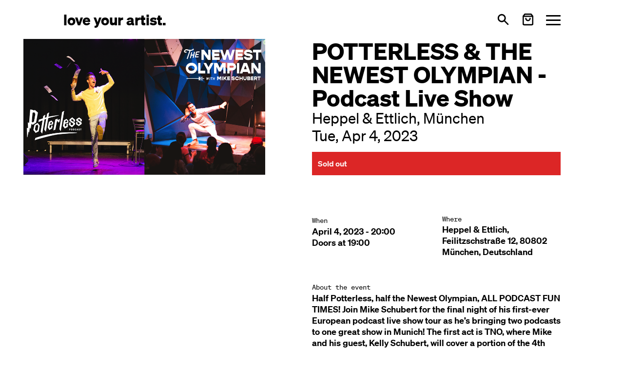

--- FILE ---
content_type: text/html; charset=utf-8
request_url: https://loveyourartist.com/en/events/potterless-newest-live-munchen-NP0TPJ
body_size: 58087
content:
<!DOCTYPE html><html lang="en" dir="ltr" data-beasties-container><head>
    <meta charset="utf-8">
    <title>Tickets for POTTERLESS &amp; THE NEWEST OLYMPIAN @ Heppel &amp; Ettlich | München | Tue, Apr 4, 2023 | from €0.00</title>
    <base href="/en/">
    <meta name="viewport" content="width=device-width, initial-scale=1">
    <!-- <meta name="theme-color" content="#FFFFFF"> -->
    <link rel="icon" type="image/x-icon" href="favicon.ico">
    <link rel="apple-touch-icon" sizes="180x180" href="assets/images/apple-touch-icon.png">
    <link rel="icon" type="image/png" sizes="32x32" href="assets/images/favicon-32x32.png">
    <link rel="icon" type="image/png" sizes="16x16" href="assets/images/favicon-16x16.png">
    <link rel="manifest" href="site.webmanifest">
<style>*,:before,:after{--tw-border-spacing-x: 0;--tw-border-spacing-y: 0;--tw-translate-x: 0;--tw-translate-y: 0;--tw-rotate: 0;--tw-skew-x: 0;--tw-skew-y: 0;--tw-scale-x: 1;--tw-scale-y: 1;--tw-pan-x: ;--tw-pan-y: ;--tw-pinch-zoom: ;--tw-scroll-snap-strictness: proximity;--tw-gradient-from-position: ;--tw-gradient-via-position: ;--tw-gradient-to-position: ;--tw-ordinal: ;--tw-slashed-zero: ;--tw-numeric-figure: ;--tw-numeric-spacing: ;--tw-numeric-fraction: ;--tw-ring-inset: ;--tw-ring-offset-width: 0px;--tw-ring-offset-color: #fff;--tw-ring-color: rgb(59 130 246 / .5);--tw-ring-offset-shadow: 0 0 #0000;--tw-ring-shadow: 0 0 #0000;--tw-shadow: 0 0 #0000;--tw-shadow-colored: 0 0 #0000;--tw-blur: ;--tw-brightness: ;--tw-contrast: ;--tw-grayscale: ;--tw-hue-rotate: ;--tw-invert: ;--tw-saturate: ;--tw-sepia: ;--tw-drop-shadow: ;--tw-backdrop-blur: ;--tw-backdrop-brightness: ;--tw-backdrop-contrast: ;--tw-backdrop-grayscale: ;--tw-backdrop-hue-rotate: ;--tw-backdrop-invert: ;--tw-backdrop-opacity: ;--tw-backdrop-saturate: ;--tw-backdrop-sepia: ;--tw-contain-size: ;--tw-contain-layout: ;--tw-contain-paint: ;--tw-contain-style: }*,:before,:after{box-sizing:border-box;border-width:0;border-style:solid;border-color:#000}:before,:after{--tw-content: ""}html{line-height:1.5;-webkit-text-size-adjust:100%;-moz-tab-size:4;tab-size:4;font-family:Soehne,ui-sans-serif,system-ui,sans-serif,"Apple Color Emoji","Segoe UI Emoji",Segoe UI Symbol,"Noto Color Emoji";font-feature-settings:normal;font-variation-settings:normal;-webkit-tap-highlight-color:transparent}body{margin:0;line-height:inherit}h1,h2,h3{font-size:inherit;font-weight:inherit}a{color:inherit;text-decoration:inherit}button{font-family:inherit;font-feature-settings:inherit;font-variation-settings:inherit;font-size:100%;font-weight:inherit;line-height:inherit;letter-spacing:inherit;color:inherit;margin:0;padding:0}button{text-transform:none}button{-webkit-appearance:button;background-color:transparent;background-image:none}h1,h2,h3,p{margin:0}button{cursor:pointer}img,svg{display:block;vertical-align:middle}img{max-width:100%;height:auto}.prose{color:var(--tw-prose-body);max-width:65ch}.prose :where(p):not(:where([class~=not-prose],[class~=not-prose] *)){margin-top:1.25em;margin-bottom:1.25em}.prose :where([class~=lead]):not(:where([class~=not-prose],[class~=not-prose] *)){color:var(--tw-prose-lead);font-size:1.25em;line-height:1.6;margin-top:1.2em;margin-bottom:1.2em}.prose :where(a):not(:where([class~=not-prose],[class~=not-prose] *)){color:var(--tw-prose-links);text-decoration:underline;font-weight:500}.prose :where(strong):not(:where([class~=not-prose],[class~=not-prose] *)){color:var(--tw-prose-bold);font-weight:600}.prose :where(a strong):not(:where([class~=not-prose],[class~=not-prose] *)){color:inherit}.prose :where(blockquote strong):not(:where([class~=not-prose],[class~=not-prose] *)){color:inherit}.prose :where(thead th strong):not(:where([class~=not-prose],[class~=not-prose] *)){color:inherit}.prose :where(ol):not(:where([class~=not-prose],[class~=not-prose] *)){list-style-type:decimal;margin-top:1.25em;margin-bottom:1.25em;padding-inline-start:1.625em}.prose :where(ol[type=A]):not(:where([class~=not-prose],[class~=not-prose] *)){list-style-type:upper-alpha}.prose :where(ol[type=a]):not(:where([class~=not-prose],[class~=not-prose] *)){list-style-type:lower-alpha}.prose :where(ol[type=A s]):not(:where([class~=not-prose],[class~=not-prose] *)){list-style-type:upper-alpha}.prose :where(ol[type=a s]):not(:where([class~=not-prose],[class~=not-prose] *)){list-style-type:lower-alpha}.prose :where(ol[type=I]):not(:where([class~=not-prose],[class~=not-prose] *)){list-style-type:upper-roman}.prose :where(ol[type=i]):not(:where([class~=not-prose],[class~=not-prose] *)){list-style-type:lower-roman}.prose :where(ol[type=I s]):not(:where([class~=not-prose],[class~=not-prose] *)){list-style-type:upper-roman}.prose :where(ol[type=i s]):not(:where([class~=not-prose],[class~=not-prose] *)){list-style-type:lower-roman}.prose :where(ol[type="1"]):not(:where([class~=not-prose],[class~=not-prose] *)){list-style-type:decimal}.prose :where(ul):not(:where([class~=not-prose],[class~=not-prose] *)){list-style-type:disc;margin-top:1.25em;margin-bottom:1.25em;padding-inline-start:1.625em}.prose :where(ol>li):not(:where([class~=not-prose],[class~=not-prose] *))::marker{font-weight:400;color:var(--tw-prose-counters)}.prose :where(ul>li):not(:where([class~=not-prose],[class~=not-prose] *))::marker{color:var(--tw-prose-bullets)}.prose :where(dt):not(:where([class~=not-prose],[class~=not-prose] *)){color:var(--tw-prose-headings);font-weight:600;margin-top:1.25em}.prose :where(hr):not(:where([class~=not-prose],[class~=not-prose] *)){border-color:var(--tw-prose-hr);border-top-width:1px;margin-top:3em;margin-bottom:3em}.prose :where(blockquote):not(:where([class~=not-prose],[class~=not-prose] *)){font-weight:500;font-style:italic;color:var(--tw-prose-quotes);border-inline-start-width:.25rem;border-inline-start-color:var(--tw-prose-quote-borders);quotes:"\201c""\201d""\2018""\2019";margin-top:1.6em;margin-bottom:1.6em;padding-inline-start:1em}.prose :where(blockquote p:first-of-type):not(:where([class~=not-prose],[class~=not-prose] *)):before{content:open-quote}.prose :where(blockquote p:last-of-type):not(:where([class~=not-prose],[class~=not-prose] *)):after{content:close-quote}.prose :where(h1):not(:where([class~=not-prose],[class~=not-prose] *)){color:var(--tw-prose-headings);font-weight:800;font-size:2.25em;margin-top:0;margin-bottom:.8888889em;line-height:1.1111111}.prose :where(h1 strong):not(:where([class~=not-prose],[class~=not-prose] *)){font-weight:900;color:inherit}.prose :where(h2):not(:where([class~=not-prose],[class~=not-prose] *)){color:var(--tw-prose-headings);font-weight:700;font-size:1.5em;margin-top:2em;margin-bottom:1em;line-height:1.3333333}.prose :where(h2 strong):not(:where([class~=not-prose],[class~=not-prose] *)){font-weight:800;color:inherit}.prose :where(h3):not(:where([class~=not-prose],[class~=not-prose] *)){color:var(--tw-prose-headings);font-weight:600;font-size:1.25em;margin-top:1.6em;margin-bottom:.6em;line-height:1.6}.prose :where(h3 strong):not(:where([class~=not-prose],[class~=not-prose] *)){font-weight:700;color:inherit}.prose :where(h4):not(:where([class~=not-prose],[class~=not-prose] *)){color:var(--tw-prose-headings);font-weight:600;margin-top:1.5em;margin-bottom:.5em;line-height:1.5}.prose :where(h4 strong):not(:where([class~=not-prose],[class~=not-prose] *)){font-weight:700;color:inherit}.prose :where(img):not(:where([class~=not-prose],[class~=not-prose] *)){margin-top:2em;margin-bottom:2em}.prose :where(picture):not(:where([class~=not-prose],[class~=not-prose] *)){display:block;margin-top:2em;margin-bottom:2em}.prose :where(video):not(:where([class~=not-prose],[class~=not-prose] *)){margin-top:2em;margin-bottom:2em}.prose :where(kbd):not(:where([class~=not-prose],[class~=not-prose] *)){font-weight:500;font-family:inherit;color:var(--tw-prose-kbd);box-shadow:0 0 0 1px rgb(var(--tw-prose-kbd-shadows) / 10%),0 3px rgb(var(--tw-prose-kbd-shadows) / 10%);font-size:.875em;border-radius:.3125rem;padding-top:.1875em;padding-inline-end:.375em;padding-bottom:.1875em;padding-inline-start:.375em}.prose :where(code):not(:where([class~=not-prose],[class~=not-prose] *)){color:var(--tw-prose-code);font-weight:600;font-size:.875em}.prose :where(code):not(:where([class~=not-prose],[class~=not-prose] *)):before{content:"`"}.prose :where(code):not(:where([class~=not-prose],[class~=not-prose] *)):after{content:"`"}.prose :where(a code):not(:where([class~=not-prose],[class~=not-prose] *)){color:inherit}.prose :where(h1 code):not(:where([class~=not-prose],[class~=not-prose] *)){color:inherit}.prose :where(h2 code):not(:where([class~=not-prose],[class~=not-prose] *)){color:inherit;font-size:.875em}.prose :where(h3 code):not(:where([class~=not-prose],[class~=not-prose] *)){color:inherit;font-size:.9em}.prose :where(h4 code):not(:where([class~=not-prose],[class~=not-prose] *)){color:inherit}.prose :where(blockquote code):not(:where([class~=not-prose],[class~=not-prose] *)){color:inherit}.prose :where(thead th code):not(:where([class~=not-prose],[class~=not-prose] *)){color:inherit}.prose :where(pre):not(:where([class~=not-prose],[class~=not-prose] *)){color:var(--tw-prose-pre-code);background-color:var(--tw-prose-pre-bg);overflow-x:auto;font-weight:400;font-size:.875em;line-height:1.7142857;margin-top:1.7142857em;margin-bottom:1.7142857em;border-radius:.375rem;padding-top:.8571429em;padding-inline-end:1.1428571em;padding-bottom:.8571429em;padding-inline-start:1.1428571em}.prose :where(pre code):not(:where([class~=not-prose],[class~=not-prose] *)){background-color:transparent;border-width:0;border-radius:0;padding:0;font-weight:inherit;color:inherit;font-size:inherit;font-family:inherit;line-height:inherit}.prose :where(pre code):not(:where([class~=not-prose],[class~=not-prose] *)):before{content:none}.prose :where(pre code):not(:where([class~=not-prose],[class~=not-prose] *)):after{content:none}.prose :where(table):not(:where([class~=not-prose],[class~=not-prose] *)){width:100%;table-layout:auto;margin-top:2em;margin-bottom:2em;font-size:.875em;line-height:1.7142857}.prose :where(thead):not(:where([class~=not-prose],[class~=not-prose] *)){border-bottom-width:1px;border-bottom-color:var(--tw-prose-th-borders)}.prose :where(thead th):not(:where([class~=not-prose],[class~=not-prose] *)){color:var(--tw-prose-headings);font-weight:600;vertical-align:bottom;padding-inline-end:.5714286em;padding-bottom:.5714286em;padding-inline-start:.5714286em}.prose :where(tbody tr):not(:where([class~=not-prose],[class~=not-prose] *)){border-bottom-width:1px;border-bottom-color:var(--tw-prose-td-borders)}.prose :where(tbody tr:last-child):not(:where([class~=not-prose],[class~=not-prose] *)){border-bottom-width:0}.prose :where(tbody td):not(:where([class~=not-prose],[class~=not-prose] *)){vertical-align:baseline}.prose :where(tfoot):not(:where([class~=not-prose],[class~=not-prose] *)){border-top-width:1px;border-top-color:var(--tw-prose-th-borders)}.prose :where(tfoot td):not(:where([class~=not-prose],[class~=not-prose] *)){vertical-align:top}.prose :where(th,td):not(:where([class~=not-prose],[class~=not-prose] *)){text-align:start}.prose :where(figure>*):not(:where([class~=not-prose],[class~=not-prose] *)){margin-top:0;margin-bottom:0}.prose :where(figcaption):not(:where([class~=not-prose],[class~=not-prose] *)){color:var(--tw-prose-captions);font-size:.875em;line-height:1.4285714;margin-top:.8571429em}.prose{--tw-prose-body: #000;--tw-prose-headings: #111827;--tw-prose-lead: #4b5563;--tw-prose-links: #111827;--tw-prose-bold: #111827;--tw-prose-counters: inherit;--tw-prose-bullets: inherit;--tw-prose-hr: #e5e7eb;--tw-prose-quotes: #111827;--tw-prose-quote-borders: #e5e7eb;--tw-prose-captions: #6b7280;--tw-prose-kbd: #111827;--tw-prose-kbd-shadows: 17 24 39;--tw-prose-code: #111827;--tw-prose-pre-code: #e5e7eb;--tw-prose-pre-bg: #1f2937;--tw-prose-th-borders: #d1d5db;--tw-prose-td-borders: #e5e7eb;--tw-prose-invert-body: #fff;--tw-prose-invert-headings: #fff;--tw-prose-invert-lead: #9ca3af;--tw-prose-invert-links: #fff;--tw-prose-invert-bold: #fff;--tw-prose-invert-counters: #9ca3af;--tw-prose-invert-bullets: #4b5563;--tw-prose-invert-hr: #374151;--tw-prose-invert-quotes: #f3f4f6;--tw-prose-invert-quote-borders: #374151;--tw-prose-invert-captions: #9ca3af;--tw-prose-invert-kbd: #fff;--tw-prose-invert-kbd-shadows: 255 255 255;--tw-prose-invert-code: #fff;--tw-prose-invert-pre-code: #d1d5db;--tw-prose-invert-pre-bg: rgb(0 0 0 / 50%);--tw-prose-invert-th-borders: #4b5563;--tw-prose-invert-td-borders: #374151;font-size:1rem;line-height:1.75}.prose :where(picture>img):not(:where([class~=not-prose],[class~=not-prose] *)){margin-top:0;margin-bottom:0}.prose :where(li):not(:where([class~=not-prose],[class~=not-prose] *)){margin-top:.5em;margin-bottom:.5em}.prose :where(ol>li):not(:where([class~=not-prose],[class~=not-prose] *)){padding-inline-start:.375em}.prose :where(ul>li):not(:where([class~=not-prose],[class~=not-prose] *)){padding-inline-start:.375em}.prose :where(.prose>ul>li p):not(:where([class~=not-prose],[class~=not-prose] *)){margin-top:.75em;margin-bottom:.75em}.prose :where(.prose>ul>li>p:first-child):not(:where([class~=not-prose],[class~=not-prose] *)){margin-top:1.25em}.prose :where(.prose>ul>li>p:last-child):not(:where([class~=not-prose],[class~=not-prose] *)){margin-bottom:1.25em}.prose :where(.prose>ol>li>p:first-child):not(:where([class~=not-prose],[class~=not-prose] *)){margin-top:1.25em}.prose :where(.prose>ol>li>p:last-child):not(:where([class~=not-prose],[class~=not-prose] *)){margin-bottom:1.25em}.prose :where(ul ul,ul ol,ol ul,ol ol):not(:where([class~=not-prose],[class~=not-prose] *)){margin-top:.75em;margin-bottom:.75em}.prose :where(dl):not(:where([class~=not-prose],[class~=not-prose] *)){margin-top:1.25em;margin-bottom:1.25em}.prose :where(dd):not(:where([class~=not-prose],[class~=not-prose] *)){margin-top:.5em;padding-inline-start:1.625em}.prose :where(hr+*):not(:where([class~=not-prose],[class~=not-prose] *)){margin-top:0}.prose :where(h2+*):not(:where([class~=not-prose],[class~=not-prose] *)){margin-top:0}.prose :where(h3+*):not(:where([class~=not-prose],[class~=not-prose] *)){margin-top:0}.prose :where(h4+*):not(:where([class~=not-prose],[class~=not-prose] *)){margin-top:0}.prose :where(thead th:first-child):not(:where([class~=not-prose],[class~=not-prose] *)){padding-inline-start:0}.prose :where(thead th:last-child):not(:where([class~=not-prose],[class~=not-prose] *)){padding-inline-end:0}.prose :where(tbody td,tfoot td):not(:where([class~=not-prose],[class~=not-prose] *)){padding-top:.5714286em;padding-inline-end:.5714286em;padding-bottom:.5714286em;padding-inline-start:.5714286em}.prose :where(tbody td:first-child,tfoot td:first-child):not(:where([class~=not-prose],[class~=not-prose] *)){padding-inline-start:0}.prose :where(tbody td:last-child,tfoot td:last-child):not(:where([class~=not-prose],[class~=not-prose] *)){padding-inline-end:0}.prose :where(figure):not(:where([class~=not-prose],[class~=not-prose] *)){margin-top:2em;margin-bottom:2em}.prose :where(.prose>:first-child):not(:where([class~=not-prose],[class~=not-prose] *)){margin-top:0}.prose :where(.prose>:last-child):not(:where([class~=not-prose],[class~=not-prose] *)){margin-bottom:0}.prose-lg{font-size:1.125rem;line-height:1.7777778}.prose-lg :where(p):not(:where([class~=not-prose],[class~=not-prose] *)){margin-top:1.3333333em;margin-bottom:1.3333333em}.prose-lg :where([class~=lead]):not(:where([class~=not-prose],[class~=not-prose] *)){font-size:1.2222222em;line-height:1.4545455;margin-top:1.0909091em;margin-bottom:1.0909091em}.prose-lg :where(blockquote):not(:where([class~=not-prose],[class~=not-prose] *)){margin-top:1.6666667em;margin-bottom:1.6666667em;padding-inline-start:1em}.prose-lg :where(h1):not(:where([class~=not-prose],[class~=not-prose] *)){font-size:2.6666667em;margin-top:0;margin-bottom:.8333333em;line-height:1}.prose-lg :where(h2):not(:where([class~=not-prose],[class~=not-prose] *)){font-size:1.6666667em;margin-top:1.8666667em;margin-bottom:1.0666667em;line-height:1.3333333}.prose-lg :where(h3):not(:where([class~=not-prose],[class~=not-prose] *)){font-size:1.3333333em;margin-top:1.6666667em;margin-bottom:.6666667em;line-height:1.5}.prose-lg :where(h4):not(:where([class~=not-prose],[class~=not-prose] *)){margin-top:1.7777778em;margin-bottom:.4444444em;line-height:1.5555556}.prose-lg :where(img):not(:where([class~=not-prose],[class~=not-prose] *)){margin-top:1.7777778em;margin-bottom:1.7777778em}.prose-lg :where(picture):not(:where([class~=not-prose],[class~=not-prose] *)){margin-top:1.7777778em;margin-bottom:1.7777778em}.prose-lg :where(picture>img):not(:where([class~=not-prose],[class~=not-prose] *)){margin-top:0;margin-bottom:0}.prose-lg :where(video):not(:where([class~=not-prose],[class~=not-prose] *)){margin-top:1.7777778em;margin-bottom:1.7777778em}.prose-lg :where(kbd):not(:where([class~=not-prose],[class~=not-prose] *)){font-size:.8888889em;border-radius:.3125rem;padding-top:.2222222em;padding-inline-end:.4444444em;padding-bottom:.2222222em;padding-inline-start:.4444444em}.prose-lg :where(code):not(:where([class~=not-prose],[class~=not-prose] *)){font-size:.8888889em}.prose-lg :where(h2 code):not(:where([class~=not-prose],[class~=not-prose] *)){font-size:.8666667em}.prose-lg :where(h3 code):not(:where([class~=not-prose],[class~=not-prose] *)){font-size:.875em}.prose-lg :where(pre):not(:where([class~=not-prose],[class~=not-prose] *)){font-size:.8888889em;line-height:1.75;margin-top:2em;margin-bottom:2em;border-radius:.375rem;padding-top:1em;padding-inline-end:1.5em;padding-bottom:1em;padding-inline-start:1.5em}.prose-lg :where(ol):not(:where([class~=not-prose],[class~=not-prose] *)){margin-top:1.3333333em;margin-bottom:1.3333333em;padding-inline-start:1.5555556em}.prose-lg :where(ul):not(:where([class~=not-prose],[class~=not-prose] *)){margin-top:1.3333333em;margin-bottom:1.3333333em;padding-inline-start:1.5555556em}.prose-lg :where(li):not(:where([class~=not-prose],[class~=not-prose] *)){margin-top:.6666667em;margin-bottom:.6666667em}.prose-lg :where(ol>li):not(:where([class~=not-prose],[class~=not-prose] *)){padding-inline-start:.4444444em}.prose-lg :where(ul>li):not(:where([class~=not-prose],[class~=not-prose] *)){padding-inline-start:.4444444em}.prose-lg :where(.prose-lg>ul>li p):not(:where([class~=not-prose],[class~=not-prose] *)){margin-top:.8888889em;margin-bottom:.8888889em}.prose-lg :where(.prose-lg>ul>li>p:first-child):not(:where([class~=not-prose],[class~=not-prose] *)){margin-top:1.3333333em}.prose-lg :where(.prose-lg>ul>li>p:last-child):not(:where([class~=not-prose],[class~=not-prose] *)){margin-bottom:1.3333333em}.prose-lg :where(.prose-lg>ol>li>p:first-child):not(:where([class~=not-prose],[class~=not-prose] *)){margin-top:1.3333333em}.prose-lg :where(.prose-lg>ol>li>p:last-child):not(:where([class~=not-prose],[class~=not-prose] *)){margin-bottom:1.3333333em}.prose-lg :where(ul ul,ul ol,ol ul,ol ol):not(:where([class~=not-prose],[class~=not-prose] *)){margin-top:.8888889em;margin-bottom:.8888889em}.prose-lg :where(dl):not(:where([class~=not-prose],[class~=not-prose] *)){margin-top:1.3333333em;margin-bottom:1.3333333em}.prose-lg :where(dt):not(:where([class~=not-prose],[class~=not-prose] *)){margin-top:1.3333333em}.prose-lg :where(dd):not(:where([class~=not-prose],[class~=not-prose] *)){margin-top:.6666667em;padding-inline-start:1.5555556em}.prose-lg :where(hr):not(:where([class~=not-prose],[class~=not-prose] *)){margin-top:3.1111111em;margin-bottom:3.1111111em}.prose-lg :where(hr+*):not(:where([class~=not-prose],[class~=not-prose] *)){margin-top:0}.prose-lg :where(h2+*):not(:where([class~=not-prose],[class~=not-prose] *)){margin-top:0}.prose-lg :where(h3+*):not(:where([class~=not-prose],[class~=not-prose] *)){margin-top:0}.prose-lg :where(h4+*):not(:where([class~=not-prose],[class~=not-prose] *)){margin-top:0}.prose-lg :where(table):not(:where([class~=not-prose],[class~=not-prose] *)){font-size:.8888889em;line-height:1.5}.prose-lg :where(thead th):not(:where([class~=not-prose],[class~=not-prose] *)){padding-inline-end:.75em;padding-bottom:.75em;padding-inline-start:.75em}.prose-lg :where(thead th:first-child):not(:where([class~=not-prose],[class~=not-prose] *)){padding-inline-start:0}.prose-lg :where(thead th:last-child):not(:where([class~=not-prose],[class~=not-prose] *)){padding-inline-end:0}.prose-lg :where(tbody td,tfoot td):not(:where([class~=not-prose],[class~=not-prose] *)){padding-top:.75em;padding-inline-end:.75em;padding-bottom:.75em;padding-inline-start:.75em}.prose-lg :where(tbody td:first-child,tfoot td:first-child):not(:where([class~=not-prose],[class~=not-prose] *)){padding-inline-start:0}.prose-lg :where(tbody td:last-child,tfoot td:last-child):not(:where([class~=not-prose],[class~=not-prose] *)){padding-inline-end:0}.prose-lg :where(figure):not(:where([class~=not-prose],[class~=not-prose] *)){margin-top:1.7777778em;margin-bottom:1.7777778em}.prose-lg :where(figure>*):not(:where([class~=not-prose],[class~=not-prose] *)){margin-top:0;margin-bottom:0}.prose-lg :where(figcaption):not(:where([class~=not-prose],[class~=not-prose] *)){font-size:.8888889em;line-height:1.5;margin-top:1em}.prose-lg :where(.prose-lg>:first-child):not(:where([class~=not-prose],[class~=not-prose] *)){margin-top:0}.prose-lg :where(.prose-lg>:last-child):not(:where([class~=not-prose],[class~=not-prose] *)){margin-bottom:0}.prose-blue{--tw-prose-links: #2563eb;--tw-prose-invert-links: #3b82f6}[ui-button]{--tw-ring-opacity: 1;--tw-ring-color: rgb(96 165 250 / var(--tw-ring-opacity, 1))}[ui-button]:focus{outline:2px solid transparent;outline-offset:2px}[ui-button]:focus-visible{--tw-ring-offset-shadow: var(--tw-ring-inset) 0 0 0 var(--tw-ring-offset-width) var(--tw-ring-offset-color);--tw-ring-shadow: var(--tw-ring-inset) 0 0 0 calc(2px + var(--tw-ring-offset-width)) var(--tw-ring-color);box-shadow:var(--tw-ring-offset-shadow),var(--tw-ring-shadow),var(--tw-shadow, 0 0 #0000)}[ui-button]:disabled{cursor:not-allowed;opacity:.5}[ui-button^=primary]{padding:.5rem 1rem;line-height:1.75rem;--tw-ring-offset-width: 2px;--tw-ring-offset-color: #f3f4f6;--ui-button-bg-color: transparent;--ui-button-active-bg-color: transparent;--ui-button-text-color: #fff;--ui-button-active-text-color: var(--ui-button-text-color);--ui-button-border-color: var(--ui-button-bg-color);--ui-button-active-border-color: var(--ui-button-border-color);--ui-button-ring-color: var(--ui-button-border-color);color:var(--ui-button-text-color);background-color:var(--ui-button-bg-color);border-color:var(--ui-button-border-color);--tw-ring-color: var(--ui-button-ring-color)}[ui-button^=primary]:active{color:var(--ui-button-active-text-color);background-color:var(--ui-button-active-bg-color);border-color:var(--ui-button-active-border-color)}[ui-button~=primary-blue]{--ui-button-bg-color: #2563eb;--ui-button-active-bg-color: #3b82f6}.hamburger{padding:0;display:inline-flex;transition-property:opacity,filter,-webkit-filter;transition-duration:.15s;transition-timing-function:linear;font:inherit;color:inherit;text-transform:none;background-color:transparent;border:0;margin:0;overflow:visible}.hamburger-box{width:30px;height:21px;display:inline-block;position:relative}.hamburger-inner{display:block;top:50%;margin-top:-1.5px}.hamburger-inner,.hamburger-inner:after,.hamburger-inner:before{width:30px;height:3px;background-color:currentColor;border-radius:3px;position:absolute;transition-property:transform;transition-duration:.15s;transition-timing-function:ease}.hamburger-inner:after,.hamburger-inner:before{content:"";display:block}.hamburger-inner:before{top:-9px}.hamburger-inner:after{bottom:-9px}.hamburger--squeeze .hamburger-inner{transition-duration:75ms;transition-timing-function:cubic-bezier(.55,.055,.675,.19)}.hamburger--squeeze .hamburger-inner:before{transition:top 75ms ease .12s,opacity 75ms ease}.hamburger--squeeze .hamburger-inner:after{transition:bottom 75ms ease .12s,transform 75ms cubic-bezier(.55,.055,.675,.19)}.-mx-container{margin-left:-20px;margin-right:-20px}.px-container{padding-left:20px;padding-right:20px}@media (min-width: 640px){.-mx-container{margin-left:-30px;margin-right:-30px}.px-container{padding-left:30px;padding-right:30px}}@media (min-width: 768px){.-mx-container{margin-left:-40px;margin-right:-40px}.px-container{padding-left:40px;padding-right:40px}}@media (min-width: 1024px){.-mx-container{margin-left:-70px;margin-right:-70px}.px-container{padding-left:70px;padding-right:70px}}@media (min-width: 1280px){.-mx-container{margin-left:-130px;margin-right:-130px}.px-container{padding-left:130px;padding-right:130px}}@media (min-width: 1536px){.-mx-container{margin-left:-160px;margin-right:-160px}.px-container{padding-left:160px;padding-right:160px}}.text-lg.font-semibold,.prose.prose-lg{line-height:1.3}.sr-only{position:absolute;width:1px;height:1px;padding:0;margin:-1px;overflow:hidden;clip:rect(0,0,0,0);white-space:nowrap;border-width:0}.pointer-events-none{pointer-events:none}.fixed{position:fixed}.relative{position:relative}.sticky{position:sticky}.inset-x-0{left:0;right:0}.bottom-0{bottom:0}.top-12{top:3rem}.top-16{top:4rem}.isolate{isolation:isolate}.z-20{z-index:20}.z-\[99\]{z-index:99}.col-span-3{grid-column:span 3 / span 3}.-mb-12{margin-bottom:-3rem}.-mt-1\.5{margin-top:-.375rem}.ml-auto{margin-left:auto}.mt-1{margin-top:.25rem}.mt-2{margin-top:.5rem}.mt-4{margin-top:1rem}.mt-6{margin-top:1.5rem}.block{display:block}.flex{display:flex}.inline-flex{display:inline-flex}.grid{display:grid}.hidden{display:none}.h-7{height:1.75rem}.h-full{height:100%}.max-h-\[50vh\]{max-height:50vh}.min-h-\[30vh\]{min-height:30vh}.min-h-screen-toolbar{min-height:calc(100vh - 5rem)}.min-h-toolbar{min-height:5rem}.w-7{width:1.75rem}.w-full{width:100%}.max-w-2xl{max-width:42rem}.flex-grow{flex-grow:1}.select-none{-webkit-user-select:none;user-select:none}.grid-cols-1{grid-template-columns:repeat(1,minmax(0,1fr))}.grid-cols-3{grid-template-columns:repeat(3,minmax(0,1fr))}.flex-row{flex-direction:row}.flex-col{flex-direction:column}.flex-wrap{flex-wrap:wrap}.items-center{align-items:center}.justify-between{justify-content:space-between}.gap-12{gap:3rem}.gap-4{gap:1rem}.gap-6{gap:1.5rem}.gap-x-6{column-gap:1.5rem}.gap-y-8{row-gap:2rem}.space-x-3>:not([hidden])~:not([hidden]){--tw-space-x-reverse: 0;margin-right:calc(.75rem * var(--tw-space-x-reverse));margin-left:calc(.75rem * calc(1 - var(--tw-space-x-reverse)))}.space-x-4>:not([hidden])~:not([hidden]){--tw-space-x-reverse: 0;margin-right:calc(1rem * var(--tw-space-x-reverse));margin-left:calc(1rem * calc(1 - var(--tw-space-x-reverse)))}.space-y-12>:not([hidden])~:not([hidden]){--tw-space-y-reverse: 0;margin-top:calc(3rem * calc(1 - var(--tw-space-y-reverse)));margin-bottom:calc(3rem * var(--tw-space-y-reverse))}.space-y-6>:not([hidden])~:not([hidden]){--tw-space-y-reverse: 0;margin-top:calc(1.5rem * calc(1 - var(--tw-space-y-reverse)));margin-bottom:calc(1.5rem * var(--tw-space-y-reverse))}.overflow-hidden{overflow:hidden}.overflow-y-auto{overflow-y:auto}.overscroll-contain{overscroll-behavior:contain}.truncate{overflow:hidden;text-overflow:ellipsis;white-space:nowrap}.whitespace-pre-line{white-space:pre-line}.rounded-full{border-radius:9999px}.rounded-sm{border-radius:.125rem}.bg-gray-100{--tw-bg-opacity: 1;background-color:rgb(243 244 246 / var(--tw-bg-opacity, 1))}.bg-gray-200{--tw-bg-opacity: 1;background-color:rgb(229 231 235 / var(--tw-bg-opacity, 1))}.bg-red-600{--tw-bg-opacity: 1;background-color:rgb(220 38 38 / var(--tw-bg-opacity, 1))}.bg-white{--tw-bg-opacity: 1;background-color:rgb(255 255 255 / var(--tw-bg-opacity, 1))}.object-contain{object-fit:contain}.object-top{object-position:top}.p-1{padding:.25rem}.p-3{padding:.75rem}.py-20{padding-top:5rem;padding-bottom:5rem}.pb-12{padding-bottom:3rem}.font-mono{font-family:SoehneMono,ui-monospace,SFMono-Regular,Menlo,Monaco,Consolas,Liberation Mono,Courier New,monospace}.text-2xl{font-size:1.5rem;line-height:2rem}.text-4xl{font-size:2.25rem;line-height:2.5rem}.text-lg{font-size:1.125rem;line-height:1.75rem}.text-sm{font-size:.875rem;line-height:1.25rem}.text-xl{font-size:1.25rem;line-height:1.75rem}.text-xs{font-size:.75rem;line-height:1rem}.font-bold{font-weight:700}.font-normal{font-weight:400}.font-semibold{font-weight:600}.text-black{--tw-text-opacity: 1;color:rgb(0 0 0 / var(--tw-text-opacity, 1))}.text-red-50{--tw-text-opacity: 1;color:rgb(254 242 242 / var(--tw-text-opacity, 1))}:root{--cc-font-family:-apple-system,BlinkMacSystemFont,"Segoe UI",Roboto,Helvetica,Arial,sans-serif,"Apple Color Emoji","Segoe UI Emoji","Segoe UI Symbol";--cc-modal-border-radius:.5rem;--cc-btn-border-radius:.4rem;--cc-modal-transition-duration:.25s;--cc-link-color:var(--cc-btn-primary-bg);--cc-modal-margin:1rem;--cc-z-index:2147483647;--cc-bg:#fff;--cc-primary-color:#2c2f31;--cc-secondary-color:#5e6266;--cc-btn-primary-bg:#30363c;--cc-btn-primary-color:#fff;--cc-btn-primary-border-color:var(--cc-btn-primary-bg);--cc-btn-primary-hover-bg:#000;--cc-btn-primary-hover-color:#fff;--cc-btn-primary-hover-border-color:var(--cc-btn-primary-hover-bg);--cc-btn-secondary-bg:#eaeff2;--cc-btn-secondary-color:var(--cc-primary-color);--cc-btn-secondary-border-color:var(--cc-btn-secondary-bg);--cc-btn-secondary-hover-bg:#d4dae0;--cc-btn-secondary-hover-color:#000;--cc-btn-secondary-hover-border-color:#d4dae0;--cc-separator-border-color:#f0f4f7;--cc-toggle-on-bg:var(--cc-btn-primary-bg);--cc-toggle-off-bg:#667481;--cc-toggle-on-knob-bg:#fff;--cc-toggle-off-knob-bg:var(--cc-toggle-on-knob-bg);--cc-toggle-enabled-icon-color:var(--cc-bg);--cc-toggle-disabled-icon-color:var(--cc-bg);--cc-toggle-readonly-bg:#d5dee2;--cc-toggle-readonly-knob-bg:#fff;--cc-toggle-readonly-knob-icon-color:var(--cc-toggle-readonly-bg);--cc-section-category-border:var(--cc-cookie-category-block-bg);--cc-cookie-category-block-bg:#f0f4f7;--cc-cookie-category-block-border:#f0f4f7;--cc-cookie-category-block-hover-bg:#e9eff4;--cc-cookie-category-block-hover-border:#e9eff4;--cc-cookie-category-expanded-block-bg:transparent;--cc-cookie-category-expanded-block-hover-bg:#dee4e9;--cc-overlay-bg:rgba(0,0,0,.65);--cc-webkit-scrollbar-bg:var(--cc-section-category-border);--cc-webkit-scrollbar-hover-bg:var(--cc-btn-primary-hover-bg);--cc-footer-bg:var(--cc-btn-secondary-bg);--cc-footer-color:var(--cc-secondary-color);--cc-footer-border-color:#e4eaed;--cc-pm-toggle-border-radius:4em}@font-face{font-family:Soehne;src:url("./media/soehne-buch-P75ANVIO.woff2") format("woff2")}@font-face{font-family:Soehne;font-weight:600;src:url("./media/soehne-halbfett-CGE5DISB.woff2") format("woff2")}@font-face{font-family:Soehne;font-weight:700;src:url("./media/soehne-dreiviertelfett-VLZM4UGR.woff2") format("woff2")}@font-face{font-family:SoehneMono;src:url("./media/soehne-mono-buch-WSUCRBXC.woff2") format("woff2")}@media print{.print\:px-container{padding-left:20px;padding-right:20px}@media (min-width: 640px){.print\:px-container{padding-left:30px;padding-right:30px}}@media (min-width: 768px){.print\:px-container{padding-left:40px;padding-right:40px}}@media (min-width: 1024px){.print\:px-container{padding-left:70px;padding-right:70px}}@media (min-width: 1280px){.print\:px-container{padding-left:130px;padding-right:130px}}@media (min-width: 1536px){.print\:px-container{padding-left:160px;padding-right:160px}}}.hover\:text-blue-600:hover{--tw-text-opacity: 1;color:rgb(37 99 235 / var(--tw-text-opacity, 1))}.hover\:underline:hover{text-decoration-line:underline}.focus-visible\:bg-blue-100:focus-visible{--tw-bg-opacity: 1;background-color:rgb(219 234 254 / var(--tw-bg-opacity, 1))}.focus-visible\:text-blue-800:focus-visible{--tw-text-opacity: 1;color:rgb(30 64 175 / var(--tw-text-opacity, 1))}@media (min-width: 768px){.md\:inline{display:inline}.md\:hidden{display:none}.md\:text-3xl{font-size:1.875rem;line-height:2.25rem}}@media (min-width: 1024px){.lg\:static{position:static}.lg\:sticky{position:sticky}.lg\:left-auto{left:auto}.lg\:right-6{right:1.5rem}.lg\:z-20{z-index:20}.lg\:col-span-2{grid-column:span 2 / span 2}.lg\:col-span-3{grid-column:span 3 / span 3}.lg\:mr-12{margin-right:3rem}.lg\:mt-16{margin-top:4rem}.lg\:grid{display:grid}.lg\:hidden{display:none}.lg\:h-full{height:100%}.lg\:h-toolbar{height:5rem}.lg\:max-h-screen-14{max-height:calc(100vh - 3.5rem)}.lg\:w-full{width:100%}.lg\:max-w-sm{max-width:24rem}.lg\:grid-cols-2{grid-template-columns:repeat(2,minmax(0,1fr))}.lg\:grid-cols-3{grid-template-columns:repeat(3,minmax(0,1fr))}.lg\:grid-cols-5{grid-template-columns:repeat(5,minmax(0,1fr))}.lg\:grid-cols-6{grid-template-columns:repeat(6,minmax(0,1fr))}.lg\:gap-6{gap:1.5rem}.lg\:space-x-6>:not([hidden])~:not([hidden]){--tw-space-x-reverse: 0;margin-right:calc(1.5rem * var(--tw-space-x-reverse));margin-left:calc(1.5rem * calc(1 - var(--tw-space-x-reverse)))}.lg\:bg-transparent{background-color:transparent}.lg\:p-0{padding:0}.lg\:px-0{padding-left:0;padding-right:0}.lg\:px-12{padding-left:3rem;padding-right:3rem}.lg\:pb-0{padding-bottom:0}.lg\:pb-12{padding-bottom:3rem}.lg\:pl-0{padding-left:0}.lg\:text-right{text-align:right}.lg\:text-3xl{font-size:1.875rem;line-height:2.25rem}.lg\:text-5xl{font-size:3rem;line-height:1}}@media print{.print\:hidden{display:none}.print\:grid-cols-3{grid-template-columns:repeat(3,minmax(0,1fr))}}@media (min-width: 1024px){@media print{.lg\:print\:grid-cols-3{grid-template-columns:repeat(3,minmax(0,1fr))}}}@-webkit-keyframes clockwise{0%{-webkit-transform:rotate(0deg);transform:rotate(0)}to{-webkit-transform:rotate(360deg);transform:rotate(360deg)}}@-webkit-keyframes donut-rotate{0%{-webkit-transform:rotate(0);transform:rotate(0)}50%{-webkit-transform:rotate(-140deg);transform:rotate(-140deg)}to{-webkit-transform:rotate(0);transform:rotate(0)}}:root{--swiper-theme-color: #007aff}
</style><link rel="stylesheet" href="styles-NVXSGA35.css" media="print" onload="this.media='all'"><noscript><link rel="stylesheet" href="styles-NVXSGA35.css"></noscript><meta name="facebook-domain-verification" content="zwxs5lqf465gqz8dk04vugk65udk2f"><style ng-app-id="ng">.text-lg[_nghost-ng-c2411004989]   button[ui-button][_ngcontent-ng-c2411004989]{line-height:1.3}[_nghost-ng-c2411004989]   button[ui-button][_ngcontent-ng-c2411004989]{font-weight:600}</style><meta property="og:locale" content="en"><meta property="og:site_name" content="loveyourartist.com"><meta property="og:title" content="Tickets for POTTERLESS &amp; THE NEWEST OLYMPIAN @ Heppel &amp; Ettlich | München | Tue, Apr 4, 2023 | from €0.00"><meta property="og:image" content="https://loveyourartist.imgix.net/public/8b9a00ff-81a1-4314-8c57-74bf8eaae47d/1676455496367/TNO_PTR_LA_poster_1-small.png?pjpg=format&amp;w=1200&amp;h=630&amp;fit=clip&amp;dpr=1"></head>

<body><!--nghm--><script type="text/javascript" id="ng-event-dispatch-contract">(()=>{function p(t,n,r,o,e,i,f,m){return{eventType:t,event:n,targetElement:r,eic:o,timeStamp:e,eia:i,eirp:f,eiack:m}}function u(t){let n=[],r=e=>{n.push(e)};return{c:t,q:n,et:[],etc:[],d:r,h:e=>{r(p(e.type,e,e.target,t,Date.now()))}}}function s(t,n,r){for(let o=0;o<n.length;o++){let e=n[o];(r?t.etc:t.et).push(e),t.c.addEventListener(e,t.h,r)}}function c(t,n,r,o,e=window){let i=u(t);e._ejsas||(e._ejsas={}),e._ejsas[n]=i,s(i,r),s(i,o,!0)}window.__jsaction_bootstrap=c;})();
</script><script>window.__jsaction_bootstrap(document.body,"ng",["click"],[]);</script>
    <lya-root ng-version="19.2.2" ngh="10" ng-server-context="ssr"><router-outlet></router-outlet><lya-default-layout _nghost-ng-c2411004989 class="ng-star-inserted" ngh="8"><ui-toolbar _ngcontent-ng-c2411004989 class="ng-tns-c3025508789-1 ng-star-inserted" ngh="0"><div class="relative z-20 isolate overflow-y-auto overscroll-contain ng-tns-c3025508789-1 ng-trigger ng-trigger-openClose text-black ng-star-inserted" style="height: 5rem;"><div class="ng-tns-c3025508789-1"><nav _ngcontent-ng-c2411004989 navbar aria-label="Hauptnavigation" class="px-container flex flex-row items-center min-h-toolbar lg:h-toolbar ng-tns-c3025508789-1"><div _ngcontent-ng-c2411004989 class="truncate"><!----><!----><!----><div _ngcontent-ng-c2411004989 class="ng-star-inserted" style><a _ngcontent-ng-c2411004989 tabindex="0" brand ui-button routerlink="/" aria-label="Love Your Artist - Zur Startseite" class="text-2xl md:text-3xl font-bold rounded-sm focus-visible:bg-blue-100 focus-visible:text-blue-800 ng-star-inserted" href="/en/" ngh="1" jsaction="click:;"><span _ngcontent-ng-c2411004989 class="ng-star-inserted">love your artist.</span><!----><!----><!----><!----></a><!----><!----></div><!----></div><div _ngcontent-ng-c2411004989 class="ml-auto"><div _ngcontent-ng-c2411004989 role="group" aria-label="Main actions" class="flex flex-row items-center space-x-3 lg:space-x-6 ng-star-inserted" style><button _ngcontent-ng-c2411004989 tabindex="0" ui-button aria-label="Open search" type="button" class="rounded-sm" ngh="1" jsaction="click:;"><svg _ngcontent-ng-c2411004989="" xmlns="http://www.w3.org/2000/svg" viewBox="0 0 20 20" fill="currentColor" aria-hidden="true" focusable="false" class="h-7 w-7 ng-star-inserted"><title _ngcontent-ng-c2411004989="">Search icon</title><path _ngcontent-ng-c2411004989="" fill-rule="evenodd" d="M8 4a4 4 0 100 8 4 4 0 000-8zM2 8a6 6 0 1110.89 3.476l4.817 4.817a1 1 0 01-1.414 1.414l-4.816-4.816A6 6 0 012 8z" clip-rule="evenodd"/></svg><!----><!----><!----><!----></button><button _ngcontent-ng-c2411004989 tabindex="0" ui-button type="button" class="rounded-sm" aria-label="Warenkorb öffnen" ngh="1" jsaction="click:;"><div _ngcontent-ng-c2411004989 class="flex flex-row items-center ng-star-inserted"><svg _ngcontent-ng-c2411004989="" xmlns="http://www.w3.org/2000/svg" width="26" height="26" viewBox="0 0 24 24" fill="none" stroke="currentColor" stroke-width="2.5" stroke-linecap="round" stroke-linejoin="round" aria-hidden="true" focusable="false" class="feather feather-shopping-bag"><title _ngcontent-ng-c2411004989="">Cart icon</title><path _ngcontent-ng-c2411004989="" d="M6 2L3 6v14a2 2 0 0 0 2 2h14a2 2 0 0 0 2-2V6l-3-4z"/><line _ngcontent-ng-c2411004989="" x1="3" y1="6" x2="21" y2="6"/><path _ngcontent-ng-c2411004989="" d="M16 10a4 4 0 0 1-8 0"/></svg><!----></div><!----><!----><!----><!----></button><button _ngcontent-ng-c2411004989 tabindex="0" ui-button type="button" class="rounded-sm" aria-label="Menü öffnen" aria-expanded="false" ngh="2" jsaction="click:;"><div _ngcontent-ng-c2411004989 aria-hidden="true" class="mt-2 hamburger hamburger--squeeze ng-star-inserted"><div _ngcontent-ng-c2411004989 class="hamburger-box"><div _ngcontent-ng-c2411004989 class="hamburger-inner"></div></div></div><span _ngcontent-ng-c2411004989 class="sr-only ng-star-inserted">Toggle menu</span><!----><!----><!----><!----></button></div><!----></div></nav></div><div class="ng-tns-c3025508789-1 hidden"><div _ngcontent-ng-c2411004989 role="region" aria-live="polite" aria-label="Dynamic content region" class="ng-tns-c3025508789-1"><!----><!----><!----></div></div></div><!----><!----></ui-toolbar><!----><main _ngcontent-ng-c2411004989 class="flex flex-col justify-between min-h-screen-toolbar"><div _ngcontent-ng-c2411004989 class="min-h-[30vh]"><router-outlet _ngcontent-ng-c2411004989></router-outlet><lya-events-show class="ng-star-inserted" ngh="7"><lya-json-ld class="ng-star-inserted" ngh="3"><script type="application/ld+json">{
  "@context": "https://schema.org",
  "@type": "ComedyEvent",
  "name": "POTTERLESS & THE NEWEST OLYMPIAN",
  "startDate": "2023-04-04T20:00:00.000+02:00",
  "endDate": "2023-04-04T23:00:00.000+02:00",
  "eventStatus": "https://schema.org/EventScheduled",
  "eventAttendanceMode": "https://schema.org/OfflineEventAttendanceMode",
  "location": {
    "@type": "Place",
    "name": "Heppel & Ettlich",
    "address": {
      "@type": "PostalAddress",
      "streetAddress": "Feilitzschstraße 12, 80802 München, Deutschland",
      "addressLocality": "München",
      "addressCountry": "DE"
    },
    "geo": {
      "@type": "GeoCoordinates",
      "latitude": 11.5888553,
      "longitude": 48.1611634
    }
  },
  "image": [
    "https://s3.eu-central-1.amazonaws.com/lya-assets/public/8b9a00ff-81a1-4314-8c57-74bf8eaae47d/1676455496367/TNO_PTR_LA_poster_1-small.png"
  ],
  "description": "Half Potterless, half the Newest Olympian, ALL PODCAST FUN TIMES! Join Mike Schubert for the final night of his first-ever European podcast live show tour as he&rsquo;s bringing two podcasts to one great show in Munich! The first act is TNO, where Mike and his guest, Kelly Schubert, will cover a portion of the 4th Percy Jackson book. The second act is Potterless, where Mike &amp; Kelly will perform some high-energy and highly goofy Harry Potter themed content. In classic fashion, the show will end with an interactive audience Q&amp;A! Wizard On over to the &ldquo;buy tickets&rdquo; button so that we can Per-See Ya at the show!",
  "offers": {
    "@type": "AggregateOffer",
    "url": "/events/NP0TPJ",
    "lowPrice": 26.4,
    "priceCurrency": "EUR",
    "validFrom": "2023-02-15",
    "availability": "https://schema.org/SoldOut"
  },
  "organizer": {
    "@type": "Organization",
    "name": "HEPPEL & ETTLICH",
    "url": "/profiles/heppel-and-ettlich-BMBZJE"
  }
}</script></lya-json-ld><lya-sticky-portrait-layout class="ng-star-inserted" ngh="4"><div class="lg:grid grid-cols-3 lg:grid-cols-6 lg:print:grid-cols-3 print:grid-cols-3 min-h-screen-toolbar bg-white"><div class="col-span-3 print:hidden"><div class="lg:h-full lg:mr-12 lg:px-12 pb-12 lg:pb-0"><div class="lg:sticky top-12 w-full flex flex-col"><div class="flex flex-col overflow-y-auto space-y-6"><div class="flex-grow overflow-hidden bg-gray-200 lg:bg-transparent p-3 lg:p-0"><img alt class="object-contain object-top w-full h-full lg:max-h-screen-14 max-h-[50vh] lg:pb-12 select-none pointer-events-none ng-star-inserted" src="https://loveyourartist.imgix.net/public/8b9a00ff-81a1-4314-8c57-74bf8eaae47d/1676455496367/TNO_PTR_LA_poster_1-small.png?pjpg=format&amp;w=960&amp;dpr=1"><!----><!----><!----></div></div></div></div></div><div id="printableContent" class="col-span-3"><div class="px-container print:px-container lg:pl-0"><div class="grid grid-cols-1 gap-x-6 gap-y-8 pb-12"><header class="relative lg:z-20"><div class="max-w-2xl"><!----><h1 class="text-4xl lg:text-5xl font-bold"> POTTERLESS &amp; THE NEWEST OLYMPIAN <!--ngtns--> - <span class="ng-star-inserted">Podcast Live Show</span><!----></h1><h2 class="text-2xl lg:text-3xl font-normal ng-star-inserted"> Heppel &amp; Ettlich, München <time class="block"> Tue, Apr 4, 2023 </time></h2><!----></div><section aria-label="Event status"><!----><!----><!----><!----><!----><div role="status" class="p-3 mt-4 font-semibold bg-red-600 text-red-50 ng-star-inserted">Sold out</div><!----></section></header><!----><!----><!----><!----><div><router-outlet></router-outlet><lya-event-overview class="ng-star-inserted" ngh="5"><div aria-labelledby="event-overview-heading" class="space-y-12"><h1 id="event-overview-heading" class="sr-only">Event Overview</h1><!----><!----><section aria-labelledby="status-section"><h2 id="status-section" class="sr-only">Event Status</h2><!----><!----><!----><!----></section><section aria-labelledby="bundles-section"><h2 id="bundles-section" class="sr-only">Available Bundles</h2><!----><!----></section><!----><section aria-labelledby="details-section" class="grid lg:grid-cols-2 gap-x-6 gap-y-8 max-w-2xl"><h2 id="details-section" class="sr-only">Event Details</h2><div class="ng-star-inserted"><span class="font-mono text-sm"><!---->When<!----><!----></span><div class="text-lg font-semibold"><div>April 4, 2023 - 20:00</div><div>Doors at 19:00</div><!----><!----></div></div><!----><!----><!----><!----><div class="ng-star-inserted"><h3 class="font-mono text-sm ng-star-inserted">Where</h3><div class="whitespace-pre-line font-semibold text-lg ng-star-inserted">Heppel &amp; Ettlich, Feilitzschstraße 12, 80802 München, Deutschland</div><!----></div><!----><!----><!----></section><section aria-labelledby="lineup-section"><h2 id="lineup-section" class="sr-only">Line-up</h2><!----><!----></section><section aria-labelledby="description-section"><h2 id="description-section" class="sr-only">Description</h2><div class="max-w-2xl ng-star-inserted"><span class="text-sm font-mono">About the event</span><div class="prose prose-blue prose-lg font-semibold"><div>
<div>
<div>
<div>
<p>Half Potterless, half the Newest Olympian, ALL PODCAST FUN TIMES! Join Mike Schubert for the final night of his first-ever European podcast live show tour as he’s bringing two podcasts to one great show in Munich! The first act is TNO, where Mike and his guest, Kelly Schubert, will cover a portion of the 4th Percy Jackson book. The second act is Potterless, where Mike &amp; Kelly will perform some high-energy and highly goofy Harry Potter themed content. In classic fashion, the show will end with an interactive audience Q&amp;A! Wizard On over to the “buy tickets” button so that we can Per-See Ya at the show!</p>
</div>
</div>
</div>
</div></div></div><!----><!----></section><section aria-labelledby="host-section"><h2 id="host-section" class="sr-only">Organizer</h2><div class="max-w-2xl ng-star-inserted"><span class="text-sm font-mono">Organizer</span><div class="mt-1 text-lg font-semibold"><a tabindex="0" ui-button class="hover:underline" href="/en/profiles/heppel-and-ettlich-BMBZJE" ngh="1" jsaction="click:;"> HEPPEL &amp; ETTLICH, Feilitzschstr. 12, 80802 München, DE <!----><!----><!----><!----></a></div></div><!----></section><section aria-labelledby="additional-info-section"><h2 id="additional-info-section" class="sr-only">Additional Information</h2><div class="ng-star-inserted"><!----><!----></div><!----></section><section aria-labelledby="presenters-section"><h2 id="presenters-section" class="sr-only">Presented by</h2><!----><!----></section></div><!----><!----><!----><!----><!----><!----><!----><!----><!----><!----><!----><!----><!----></lya-event-overview><!----></div><div class="lg:hidden sticky bottom-0 inset-x-0 lg:static -mx-container ng-star-inserted"><!----></div><!----><!----></div></div></div></div></lya-sticky-portrait-layout><div class="lg:hidden -mb-12 ng-star-inserted"></div><!----><!----><!----><!----><!----><!----><lya-modal-view class="ng-star-inserted" ngh="6"><!----><!----></lya-modal-view><!----><lya-modal-view class="ng-star-inserted" ngh="6"><!----><!----></lya-modal-view><!----><!----><!----></lya-events-show><!----></div><footer _ngcontent-ng-c2411004989 class="bg-gray-100"><div _ngcontent-ng-c2411004989 class="px-container py-20"><div _ngcontent-ng-c2411004989 class="grid grid-cols-1 lg:grid-cols-3 gap-12 lg:gap-6 items-center"><div _ngcontent-ng-c2411004989 class="lg:col-span-2"><div _ngcontent-ng-c2411004989 role="img" aria-label="Love Your Artist Logo" class="font-bold text-xl -mt-1.5">love your artist.</div></div><div _ngcontent-ng-c2411004989 class="lg:text-right"><nav _ngcontent-ng-c2411004989 aria-label="Footer Navigation" class="inline-flex flex-row space-x-4"><div _ngcontent-ng-c2411004989><a _ngcontent-ng-c2411004989 routerlink="/info/about-us" class="rounded-sm hover:text-blue-600" href="/en/info/about-us" jsaction="click:;">About us</a></div><div _ngcontent-ng-c2411004989><a _ngcontent-ng-c2411004989 href="https://instagram.com/loveyourartist" target="_blank" rel="noopener noreferrer" aria-label="Love Your Artist on Instagram (opens in new tab)" class="rounded-full bg-gray-100 flex p-1"><svg _ngcontent-ng-c2411004989="" xmlns="http://www.w3.org/2000/svg" width="24" height="24" viewBox="0 0 24 24" fill="none" stroke="currentColor" stroke-width="2" stroke-linecap="round" stroke-linejoin="round" aria-hidden="true" focusable="false"><title _ngcontent-ng-c2411004989="">Instagram logo</title><rect _ngcontent-ng-c2411004989="" x="2" y="2" width="20" height="20" rx="5" ry="5"/><path _ngcontent-ng-c2411004989="" d="M16 11.37A4 4 0 1 1 12.63 8 4 4 0 0 1 16 11.37z"/><line _ngcontent-ng-c2411004989="" x1="17.5" y1="6.5" x2="17.51" y2="6.5"/></svg></a></div><div _ngcontent-ng-c2411004989><a _ngcontent-ng-c2411004989 href="https://www.facebook.com/loveyourartist" target="_blank" rel="noopener noreferrer" aria-label="Love Your Artist on Facebook (opens in new tab)" class="rounded-full bg-gray-100 flex p-1"><svg _ngcontent-ng-c2411004989="" xmlns="http://www.w3.org/2000/svg" width="24" height="24" viewBox="0 0 24 24" fill="none" stroke="currentColor" stroke-width="2" stroke-linecap="round" stroke-linejoin="round" aria-hidden="true" focusable="false"><title _ngcontent-ng-c2411004989="">Facebook logo</title><path _ngcontent-ng-c2411004989="" d="M18 2h-3a5 5 0 0 0-5 5v3H7v4h3v8h4v-8h3l1-4h-4V7a1 1 0 0 1 1-1h3z"/></svg></a></div></nav><div _ngcontent-ng-c2411004989 role="region" aria-label="Language selection" class="mt-2"><!----><!----></div></div></div><div _ngcontent-ng-c2411004989 class="text-xs mt-6 lg:mt-16"><div _ngcontent-ng-c2411004989 class="grid grid-cols-1 lg:grid-cols-5 gap-6"><div _ngcontent-ng-c2411004989 class="lg:col-span-2"><nav _ngcontent-ng-c2411004989 aria-label="Footer Links" class="flex flex-row flex-wrap gap-4 items-center"><a _ngcontent-ng-c2411004989 tabindex="0" ui-button="primary-blue" href="https://www.b2b.loveyourartist.com" target="_blank" rel="noopener" class="rounded-sm" ngh="2"><span _ngcontent-ng-c2411004989 class="hidden md:inline ng-star-inserted">Work with us</span><span _ngcontent-ng-c2411004989 class="md:hidden ng-star-inserted">B2B</span><!----><!----><!----><!----></a><a _ngcontent-ng-c2411004989 routerlink="/jobs" class="rounded-sm hover:text-blue-600" href="/en/jobs" jsaction="click:;">Jobs</a><a _ngcontent-ng-c2411004989 routerlink="/info/imprint" class="rounded-sm hover:text-blue-600" href="/en/info/imprint" jsaction="click:;">Imprint</a><a _ngcontent-ng-c2411004989 routerlink="/info/terms-and-conditions" class="rounded-sm hover:text-blue-600" href="/en/info/terms-and-conditions" jsaction="click:;">Terms and conditions</a><a _ngcontent-ng-c2411004989 routerlink="/info/privacy" class="rounded-sm hover:text-blue-600" href="/en/info/privacy" jsaction="click:;">Privacy policy</a><a _ngcontent-ng-c2411004989 routerlink="/info/contact" class="rounded-sm hover:text-blue-600" href="/en/info/contact" jsaction="click:;">Contact</a><a _ngcontent-ng-c2411004989 routerlink="/info/faqs" class="rounded-sm hover:text-blue-600" href="/en/info/faqs" jsaction="click:;">FAQs</a><button _ngcontent-ng-c2411004989 type="button" class="rounded-sm hover:text-blue-600" jsaction="click:;">Cookies</button></nav></div><div _ngcontent-ng-c2411004989 class="lg:col-span-3 lg:text-right"><p _ngcontent-ng-c2411004989><span _ngcontent-ng-c2411004989>© 2026</span>&nbsp; <span _ngcontent-ng-c2411004989>Love Your Artist GmbH</span></p></div></div></div></div></footer></main></lya-default-layout><!----><ui-notifications-outlet class="ng-tns-c2682191635-0" ngh="9"><div class="fixed inset-x-0 px-container lg:px-0 top-16 lg:left-auto lg:right-6 z-[99] pointer-events-none ng-tns-c2682191635-0"><div class="space-y-2 lg:max-w-sm lg:w-full ng-tns-c2682191635-0"><!----></div></div></ui-notifications-outlet></lya-root>
<link rel="modulepreload" href="chunk-3MD7QV72.js"><link rel="modulepreload" href="chunk-GMY2E2WB.js"><link rel="modulepreload" href="chunk-FILINGHI.js"><link rel="modulepreload" href="chunk-35JX5ZTA.js"><link rel="modulepreload" href="chunk-OM24UK2H.js"><link rel="modulepreload" href="chunk-JO7JURXZ.js"><link rel="modulepreload" href="chunk-6LHVJA3G.js"><link rel="modulepreload" href="chunk-V7YXK6TQ.js"><link rel="modulepreload" href="chunk-RYZUQFE3.js"><link rel="modulepreload" href="chunk-AO7XHYS3.js"><script src="polyfills-O324NZYE.js" type="module"></script><script src="scripts-5SNZZMHI.js" defer></script><script src="main-YCFW3OT4.js" type="module"></script>

<script id="ng-state" type="application/json">{"2825861503":{"b":{"seatmap":{"holds":[],"ganged":[]},"balancedPricing":{"enabled":false},"organizationalTags":[],"_id":"63ecae49fb03abbb9a3a47ec","name":"POTTERLESS & THE NEWEST OLYMPIAN","category":"Comedy","subcategories":[],"description":"\u003Cdiv>\n\u003Cdiv>\n\u003Cdiv>\n\u003Cdiv>\n\u003Cp>Half Potterless, half the Newest Olympian, ALL PODCAST FUN TIMES! Join Mike Schubert for the final night of his first-ever European podcast live show tour as he&rsquo;s bringing two podcasts to one great show in Munich! The first act is TNO, where Mike and his guest, Kelly Schubert, will cover a portion of the 4th Percy Jackson book. The second act is Potterless, where Mike &amp; Kelly will perform some high-energy and highly goofy Harry Potter themed content. In classic fashion, the show will end with an interactive audience Q&amp;A! Wizard On over to the &ldquo;buy tickets&rdquo; button so that we can Per-See Ya at the show!\u003C/p>\n\u003C/div>\n\u003C/div>\n\u003C/div>\n\u003C/div>","image":"https://s3.eu-central-1.amazonaws.com/lya-assets/public/8b9a00ff-81a1-4314-8c57-74bf8eaae47d/1676455496367/TNO_PTR_LA_poster_1-small.png","publishedAt":"2023-02-15T10:04:00.000Z","shippable":true,"variants":[{"price":{"original":null,"vendor":24,"refund":null,"taxRate":0.07,"deductions":[],"total":26.4},"organizationalTags":[],"name":"Standard","status":"active","quantities":[],"connectedStock":null,"soldOut":null,"salesStartAt":null,"salesEndAt":null,"issuanceTypes":["digital"],"voluntaryPricing":true,"voluntaryPricingInfo":null,"tierColor":null,"_id":"63ecadb7060630998fbeb9e3","schedule":[],"inStock":0,"id":"63ecadb7060630998fbeb9e3"}],"host":{"vendor":{"address":{"firstName":null,"lastName":null,"streetName":"Feilitzschstr.","streetNumber":"12","careOf":null,"staircase":null,"apartment":null,"city":"München","company":"Heppel & Ettlich","phone":null,"region":null,"zip":"80802","country":"DE","vat":"DE320595573","taxId":null}},"_id":"5b72bb16b5261956ff2f56a8","image":"https://lya-assets.s3.eu-central-1.amazonaws.com/public/eu-central-1%3Ab35e2d51-f018-435e-8aa6-0a020a2207c6/1647516269475/PastedGraphic-2.png","name":"HEPPEL & ETTLICH","slug":"heppel-and-ettlich-BMBZJE","newsletter":true},"cohosts":[],"subname":"Podcast Live Show","personalization":false,"venue":{"name":"Heppel & Ettlich","city":"München","address":"Feilitzschstraße 12, 80802 München, Deutschland","tz":"Europe/Berlin","country":"DE","location":[48.1611634,11.5888553]},"artists":[],"schedule":[{"doorsAt":"2023-04-04T17:00:00.000Z","startAt":"2023-04-04T18:00:00.000Z","endAt":"2023-04-04T21:00:00.000Z"}],"presenters":[],"hideEndAt":true,"originalSchedule":[],"slugId":"NP0TPJ","slug":"potterless-newest-live-munchen-NP0TPJ","code":"EGVNKY7L","startAt":"2023-04-04T18:00:00.000Z","salesStartAt":"2023-02-15T10:04:00.000Z","endAt":"2023-04-04T21:00:00.000Z","salesEndAt":"2023-04-04T18:00:00.000Z","soldOut":true,"customCheckoutCheckboxes":[],"displayMode":"list","logos":[],"bundles":[],"id":"63ecae49fb03abbb9a3a47ec"},"h":{},"s":200,"st":"OK","u":"https://prod.loveyourartist.com/api/v1/store/events/NP0TPJ","rt":"json"},"__nghData__":[{"t":{"0":"t1"},"c":{"0":[{"i":"t1","r":2,"e":{"0":1}}]}},{"t":{"0":"t7","1":"t9","3":"t8","5":"t10"},"c":{"0":[{"i":"t8","r":1}],"1":[],"3":[],"5":[]}},{"t":{"0":"t7","1":"t9","3":"t8","5":"t10"},"c":{"0":[{"i":"t8","r":2}],"1":[],"3":[],"5":[]}},{},{"t":{"6":"t19","7":"t21"},"c":{"6":[{"i":"t19","r":2,"t":{"0":"t20"},"c":{"0":[{"i":"t20","r":1}]}}],"7":[]}},{"t":{"3":"t91","4":"t92","8":"t93","12":"t98","13":"t101","17":"t102","18":"t111","19":"t114","23":"t117","27":"t122","31":"t125","35":"t127","39":"t131","40":"t115","42":"t134","44":"t99","46":"t118","48":"t112","50":"t94","52":"t104","54":"t135","56":"t136","58":"t123","60":"t126","62":"t132","64":"t128"},"c":{"3":[],"4":[],"8":[{"i":"t94","r":3,"t":{"0":"t95"},"c":{"0":[{"i":"t95","r":2,"t":{"0":"t96","1":"t97"},"c":{"0":[],"1":[]}}]}}],"12":[{"i":"t99","r":1,"t":{"0":"t100"},"c":{"0":[]}}],"13":[],"17":[{"i":"t102","r":4,"t":{"0":"t103"},"c":{"0":[{"i":"t104","r":3,"t":{"0":"t105"},"c":{"0":[{"i":"t105","r":2,"t":{"1":"t106"},"c":{"1":[{"i":"t106","r":1,"t":{"2":"t107","3":"t108","12":"t109","13":"t110"},"c":{"2":[],"3":[{"i":"t108","r":2,"e":{"0":1}}],"12":[],"13":[]}}]}}]}}]}}],"18":[{"i":"t112","r":1,"t":{"1":"t113"},"c":{"1":[{"i":"t113","r":2}]}}],"19":[{"i":"t115","r":1,"t":{"0":"t116"},"c":{"0":[]}}],"23":[{"i":"t118","r":1,"t":{"0":"t119"},"c":{"0":[]}}],"27":[{"i":"t123","r":2,"t":{"0":"t124"},"c":{"0":[{"i":"t124","r":1}]}}],"31":[{"i":"t126","r":1,"n":{"5":"4f"}}],"35":[{"i":"t128","r":1,"t":{"1":"t129","2":"t130"},"c":{"1":[],"2":[]}}],"39":[{"i":"t132","r":1,"t":{"0":"t133"},"c":{"0":[]}}],"40":[],"42":[],"44":[],"46":[],"48":[],"50":[],"52":[],"54":[],"56":[],"58":[],"60":[],"62":[],"64":[]}},{"t":{"0":"t145","2":"t146"},"c":{"0":[],"2":[]}},{"t":{"0":"t67"},"c":{"0":[{"i":"t67","r":14,"t":{"0":"t68"},"c":{"0":[{"i":"t68","r":13,"t":{"1":"t69","2":"t142","4":"t143","6":"t89","8":"t144"},"c":{"1":[{"i":"t69","r":3,"n":{"1":"0f2nf3"},"t":{"3":"t70","6":"t77","7":"t78","9":"t79","10":"t80","11":"t81","12":"t82","13":"t83","14":"t84","15":"t85","16":"t86","17":"t87","18":"t90","21":"t137","22":"t140","23":"t141"},"c":{"3":[],"6":[{"i":"t77","r":2}],"7":[{"i":"t78","r":1}],"9":[],"10":[],"11":[],"12":[],"13":[],"14":[{"i":"t84","r":1}],"15":[],"16":[],"17":[],"18":[],"20":[{"i":"c988951639","r":1}],"21":[{"i":"t137","r":1,"t":{"1":"t138"},"c":{"1":[]}}],"22":[],"23":[{"i":"t141","r":1}]}}],"2":[],"4":[],"6":[],"8":[],"10":[],"14":[]},"d":[12,16]}]}}]}},{"n":{"2":"0f3","10":"0f2nf","55":"54f"},"t":{"4":"t2","5":"t3","6":"t4","7":"t5","9":"t12","11":"t15","12":"t16","13":"t17","14":"t13","47":"t55","48":"t56"},"c":{"4":[],"5":[],"6":[],"7":[{"i":"t5","r":1,"t":{"1":"t6","2":"t11"},"c":{"1":[{"i":"t6","r":1,"n":{"1":"0f"}}],"2":[]}}],"9":[{"i":"t13","r":1,"n":{"2":"1f","9":"6f","21":"18f"},"t":{"16":"t14"},"c":{"16":[]}}],"11":[],"12":[],"13":[],"14":[],"19":[{"i":"c1246188920","r":1}],"47":[],"48":[]}},{"t":{"3":"t0"},"c":{"3":[]}},{"c":{"0":[{"i":"c2411004989","r":1}]}}]}</script></body></html>

--- FILE ---
content_type: application/javascript; charset=UTF-8
request_url: https://loveyourartist.com/en/chunk-35JX5ZTA.js
body_size: 3078
content:
import{a as I}from"./chunk-CMAS6CDD.js";import{a as O}from"./chunk-ULPZVEHF.js";import{d as c,k as R}from"./chunk-JA25W6CF.js";import{o}from"./chunk-OGCNGY4C.js";import{n as l}from"./chunk-2BHFBBZB.js";import{a as s}from"./chunk-LYWZHT5T.js";import{ea as S}from"./chunk-2YVWDBXK.js";import{c as U,e as T}from"./chunk-HYIY4ESI.js";import{$ as d,G as p,P as f,b as m,da as A,ja as h,o as n,t as E,u as g}from"./chunk-H7M2VKWH.js";import{a as u}from"./chunk-YU3VITOY.js";var b=(()=>{class a{#t=h(I);#r=h(T);#o=h(S);#a=h(l);#i({sub:t,email:r,responseBody:i,errorResponse:e}){if(e){switch(this.#t.setError(e.error),e.error?.code){case o.PASSWORD_RESET_REQUIRED:this.#s(e.error),setTimeout(()=>this.#o.navigate(["/auth/reset-password"],{queryParams:{email:r}}));return;case o.USER_NOT_CONFIRMED:this.#s(e.error),setTimeout(()=>this.#o.navigate(["/auth/verification"],{queryParams:{email:r}}));return;case o.TOO_MANY_AUTH_ATTEMPTS:case o.RATE_LIMITED:throw this.#s(e.error,!1),u({},e.error);case o.USER_NOT_FOUND:throw this.#s(e.error,!1),u({},e.error);case o.INCORRECT_CREDENTIALS:case o.AUTHENTICATION_FAILED:default:break}throw console.log("ERROR RESPONSE",e),u({},e.error)}return this.#t.login(i),i}signin(t,r){return this.#r.post(`${s.storeApiBaseUrl}/auth/signin`,{USERNAME:t,PASSWORD:r}).pipe(this.#e({email:t}))}refresh(t,r){return this.#r.post(`${s.storeApiBaseUrl}/auth/refresh`,{SUB:r,REFRESH_TOKEN:t}).pipe(this.#e({sub:r}))}getUser(){return this.#r.get(`${s.storeApiBaseUrl}/user`,{context:new U().set(O,{bypass:!0})}).pipe(d(t=>this.#t.updateUser(t)),p(t=>{this.signout(),n(void 0)}))}register({email:t,password:r}){return this.#r.post(`${s.storeApiBaseUrl}/auth/register`,{email:t,password:r}).pipe(this.#e({email:t}))}autoRegister({signupToken:t,password:r,email:i}){return this.#r.post(`${s.storeApiBaseUrl}/auth/register`,{signupToken:t,password:r,email:i}).pipe(this.#e({}))}confirmRegistration({email:t,code:r}){return this.#t.setLoading(!0),this.#r.post(`${s.storeApiBaseUrl}/auth/confirm-registration`,{email:t,code:r}).pipe(p(i=>n(this.#i({email:t,errorResponse:i}))),f(()=>this.#t.setLoading(!1)))}resendConfirmationCode(t){return this.#r.post(`${s.storeApiBaseUrl}/auth/resend-confirmation-code`,{email:t}).pipe(this.#e({email:t}))}forgotPassword(t){return this.#r.post(`${s.storeApiBaseUrl}/auth/forgot-password`,{email:t}).pipe(this.#e({email:t}))}confirmForgotPassword({code:t,email:r,password:i}){return this.#r.post(`${s.storeApiBaseUrl}/auth/confirm-forgot-password`,{code:t,email:r,password:i}).pipe(p(e=>n(this.#i({email:r,errorResponse:e}))))}signout({redirect:t=!0,error:r}={}){c(()=>{R(),r&&this.#t.setError(r)}),t&&this.#o.navigateByUrl("/")}#e({email:t,sub:r}={}){return c(()=>{this.#t.reset(),this.#t.setLoading(!0)}),m(E(8e3),g(i=>this.#i({email:t,responseBody:i})),p(i=>n(this.#i({email:t,errorResponse:i}))),f(()=>this.#t.setLoading(!1)))}#s(t,r=!0){this.#a.add({type:"error",error:t,keepAfterRedirect:r})}static{this.\u0275fac=function(r){return new(r||a)}}static{this.\u0275prov=A({token:a,factory:a.\u0275fac,providedIn:"root"})}}return a})();export{b as a};
/**i18n:eaf9855d834b50fe01101fb05ca5640f342d463cac9c4bbd2051c4790804e892*/


--- FILE ---
content_type: application/javascript; charset=UTF-8
request_url: https://loveyourartist.com/en/chunk-OM24UK2H.js
body_size: 985
content:
import{B as u,ea as f}from"./chunk-2YVWDBXK.js";import{E as n,T as s,Zc as c,da as a,ia as o,u as r}from"./chunk-H7M2VKWH.js";var d=(()=>{class e{constructor(t,i){this.router=t,this.location=i,this.navigationStack=[],this.isSetup=!1}setup(){this.isSetup||(this.navigationStack.unshift(this.location.path()),this.router.events.pipe(n(t=>t instanceof u),r(t=>t),s()).subscribe(t=>{this.navigationStack.unshift(t[0].urlAfterRedirects)}))}exitCheckout(){let t=this.navigationStack.find(i=>!i.length||i==="/"||i.includes("/events/")||i.includes("/merch/")||i.includes("/profiles/"));if(!t){this.router.navigate(["/"]);return}this.router.navigate([t]),this.navigationStack=[t]}backToOrder(){let t=this.navigationStack.find(i=>i.includes("/orders/"));if(!t){this.router.navigate(["/"]);return}this.router.navigate([t]),this.navigationStack=[t]}static{this.\u0275fac=function(i){return new(i||e)(o(f),o(c))}}static{this.\u0275prov=a({token:e,factory:e.\u0275fac,providedIn:"root"})}}return e})();export{d as a};
/**i18n:eaf9855d834b50fe01101fb05ca5640f342d463cac9c4bbd2051c4790804e892*/
